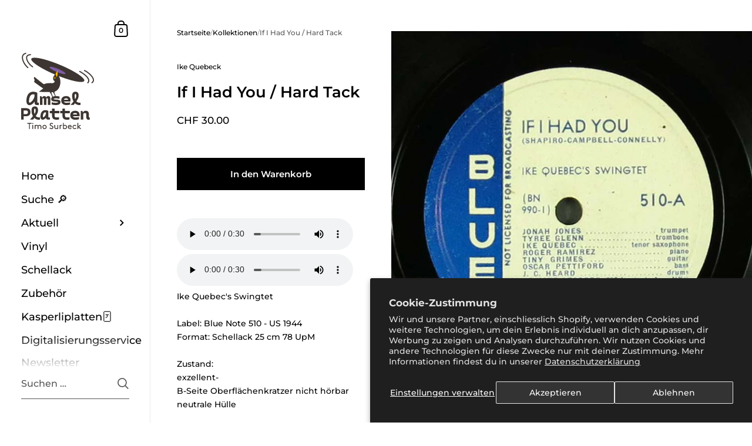

--- FILE ---
content_type: image/svg+xml
request_url: https://platten-laden.ch/cdn/shop/files/Amsel-Platten-Logo-cropped.svg?v=1750612851
body_size: 3518
content:
<svg viewBox="43.11 31.65 135.43 142.01" xml:space="preserve" style="enable-background:new 0 0 212.6 212.6;" y="0px" x="0px" version="1.1" xmlns:xlink="http://www.w3.org/1999/xlink" xmlns="http://www.w3.org/2000/svg">
<style type="text/css">
	.st0{fill:#3D3531;}
	.st1{fill:#7F5CA3;}
	.st2{fill:#FBBA00;}
	.st3{display:none;}
	.st4{display:inline;fill:#3D3531;}
	.st5{display:inline;fill:#FFFFFF;}
</style>
<g id="Ebene_1">
	<g>
		<path d="M54.7,162.28h7.68v1.52h-3.04v9.68h-1.6v-9.68H54.7V162.28z" class="st0"></path>
		<path d="M64.74,162.28c0.56,0,1.01,0.45,1.01,1.01c0,0.56-0.45,0.99-1.01,0.99c-0.56,0-0.99-0.43-0.99-0.99    C63.74,162.73,64.18,162.28,64.74,162.28z M63.98,165.97h1.52v7.52h-1.52V165.97z" class="st0"></path>
		<path d="M69.7,165.97v0.72c0.3-0.34,1.18-0.88,2.21-0.88c1.1,0,2.03,0.5,2.66,1.25c0.69-0.69,1.5-1.25,2.87-1.25    c1.07,0,2.05,0.48,2.67,1.26c0.46,0.58,0.69,1.31,0.69,2.58v3.84h-1.52v-4.08c0-0.77-0.16-1.18-0.43-1.5    c-0.34-0.4-0.85-0.66-1.41-0.66c-1.09,0-1.79,0.56-2.29,1.07c0.08,0.37,0.13,0.8,0.13,1.33v3.84h-1.52v-4.08    c0-0.77-0.16-1.18-0.43-1.5c-0.34-0.4-0.88-0.66-1.46-0.66c-0.93,0-1.68,0.56-2.11,1.07v5.17h-1.52v-7.52H69.7z" class="st0"></path>
		<path d="M86.59,165.81c2.23,0,3.89,1.68,3.89,3.92c0,2.24-1.66,3.92-3.89,3.92c-2.22,0-3.89-1.68-3.89-3.92    C82.71,167.49,84.37,165.81,86.59,165.81z M86.59,172.21c1.39,0,2.37-1.1,2.37-2.48c0-1.38-0.98-2.48-2.37-2.48    c-1.39,0-2.37,1.1-2.37,2.48C84.23,171.1,85.2,172.21,86.59,172.21z" class="st0"></path>
		<path d="M96.78,170.69c0.66,0.8,1.58,1.44,2.74,1.44c1.04,0,1.95-0.67,1.95-1.68c0-1.71-2.37-1.9-3.86-2.88    c-0.8-0.53-1.42-1.3-1.42-2.46c0-1.63,1.44-2.98,3.39-2.98c1.42,0,2.42,0.62,3.01,1.12l-0.94,1.17c-0.61-0.51-1.3-0.77-2-0.77    c-0.93,0-1.86,0.53-1.86,1.5c0,1.42,2.38,1.73,3.83,2.69c0.75,0.5,1.46,1.28,1.46,2.56c0,1.97-1.52,3.25-3.47,3.25    c-1.54,0-2.93-0.67-3.92-1.87L96.78,170.69z" class="st0"></path>
		<path d="M105.6,172.38c-0.46-0.58-0.69-1.31-0.69-2.58v-3.84h1.52v4.08c0,0.77,0.16,1.18,0.43,1.5    c0.34,0.4,0.88,0.66,1.46,0.66c0.93,0,1.68-0.56,2.11-1.07v-5.17h1.52v7.52h-1.47v-0.69c-0.34,0.32-1.17,0.85-2.21,0.85    C107.2,173.65,106.22,173.17,105.6,172.38z" class="st0"></path>
		<path d="M118.82,167.31c-0.18-0.05-0.35-0.06-0.59-0.06c-0.78,0-1.62,0.54-2.03,1.26v4.98h-1.52v-7.52h1.47v0.86    c0.37-0.51,1.15-1.02,2.26-1.02c0.16,0,0.42,0.02,0.59,0.05L118.82,167.31z" class="st0"></path>
		<path d="M122.3,173.49h-1.47v-11.36h1.52v4.5c0.67-0.56,1.49-0.82,2.31-0.82c0.7,0,1.33,0.18,1.84,0.48    c1.14,0.67,1.94,1.94,1.94,3.44c0,1.5-0.78,2.75-1.92,3.43c-0.51,0.3-1.22,0.5-1.89,0.5c-0.9,0-1.71-0.3-2.32-0.85V173.49z     M122.35,171.14c0.51,0.69,1.3,1.07,2.07,1.07c1.46,0,2.5-1.14,2.5-2.48c0-1.31-0.96-2.48-2.42-2.48c-0.91,0-1.68,0.46-2.15,1.07    V171.14z" class="st0"></path>
		<path d="M131.34,170.05c0.08,1.26,1.12,2.27,2.43,2.27c1.12,0,1.73-0.54,2.16-1.02l0.99,0.94    c-0.56,0.72-1.63,1.41-3.17,1.41c-2.19,0-3.89-1.66-3.89-3.92c0-2.26,1.54-3.92,3.67-3.92c2.1,0,3.62,1.7,3.62,3.92    c0,0.06,0,0.18-0.02,0.32H131.34z M131.47,168.77h4.1c-0.22-0.96-1.09-1.63-1.99-1.63C132.61,167.13,131.73,167.79,131.47,168.77z" class="st0"></path>
		<path d="M145.95,171.89c-0.62,1.04-1.97,1.76-3.34,1.76c-2.32,0-4.02-1.7-4.02-3.92c0-2.22,1.66-3.92,3.92-3.92    c1.31,0,2.5,0.66,3.2,1.63l-1.12,0.94c-0.42-0.58-1.12-1.14-2.08-1.14c-1.36,0-2.4,1.06-2.4,2.48c0,1.47,1.06,2.48,2.5,2.48    c0.99,0,1.7-0.53,2.18-1.17L145.95,171.89z" class="st0"></path>
		<path d="M154.99,173.49h-2.03l-3.73-3.68v3.68h-1.52v-11.36h1.52v6.72l3.14-2.88h2.14l-3.76,3.39L154.99,173.49z" class="st0"></path>
	</g>
</g>
<g id="Ebene_2">
	<g>
		<path d="M114.67,120.14c-1.05-0.76-2.73-1.22-5.04-1.37l-3.42-0.19c-0.95-0.07-1.6-0.16-1.97-0.29    c-0.37-0.13-0.55-0.34-0.55-0.65c0-0.43,0.33-0.74,1-0.94c0.67-0.19,1.76-0.29,3.29-0.29c1.23,0,2.46,0.1,3.7,0.29    c1.24,0.19,2.18,0.39,2.82,0.58v-4.13c-0.58-0.21-1.5-0.42-2.76-0.63c-1.26-0.2-2.62-0.31-4.08-0.31c-0.07,0-0.12,0.01-0.19,0.01    l-1.68-3.79c-0.45-1.01-0.74-2.08-0.79-3.19c-0.02-0.42,0-0.84,0.08-1.22c2.36-0.74,4.98-2.19,7.05-5.02    c4.31-5.89,5.68-16.22,1.1-24c24.63,9.66,45.2,13.65,47.2,8.88c2.15-5.14-18.13-18.52-45.29-29.88S64.2,37.61,62.05,42.75    c-2.11,5.05,17.42,18.05,43.86,29.28c-0.59,0.63-1.29,1.53-2.09,2.84c-2.61,4.25-0.77,8,0.7,8.95s0.82,2.29-0.33,3.14    c-1.14,0.85-2.18,1.15-3.67,1.16c-1.49,0-9.41-0.74-15.18,1.97c0,0-1.47-0.49-17.53-13.7c0,0-2.35,2.53,0.66,5.95    c0,0-2.78,2.56,0.34,4.84c3.12,2.28,15.35,10.98,15.35,10.98s-5.85,3.96-7.94,6.19l19.71,0.32c1,1.15,2.77,3.71,5.03,9.18    c-1.34,0.93-2.02,2.18-2.02,3.77c0,1.57,0.55,2.72,1.66,3.44c1.11,0.72,2.73,1.15,4.86,1.28l3.55,0.19    c0.9,0.04,1.54,0.13,1.92,0.27c0.38,0.14,0.56,0.36,0.56,0.66c0,0.45-0.32,0.77-0.97,0.95c-0.64,0.18-1.78,0.27-3.39,0.27    c-1.57,0-2.97-0.12-4.21-0.35c-1.24-0.24-2.27-0.5-3.08-0.78v4.16c0.64,0.26,1.66,0.52,3.03,0.78c1.38,0.26,2.88,0.39,4.52,0.39    c2.86,0,5.05-0.46,6.57-1.39c1.52-0.92,2.28-2.32,2.28-4.2C116.26,121.96,115.73,120.91,114.67,120.14z M110.58,64.73    c-0.8-0.34-1.4-0.74-1.34-0.89c0.02-0.04,0.07-0.06,0.16-0.06c0.27-0.01,0.84,0.15,1.46,0.41c0.01,0,0.01,0.01,0.02,0.01    l0.05,0.02c0.79,0.34,1.38,0.73,1.32,0.88c-0.02,0.04-0.07,0.06-0.16,0.06c-0.23,0.01-0.66-0.1-1.16-0.29L110.58,64.73z     M100.33,108.91c-0.45-1.01-0.74-2.08-0.79-3.18c-0.02-0.33,0-0.66,0.04-0.97c0.5,0.03,1.31,0.04,2.33-0.06    c0.99,1.23,2.45,3.49,4.22,7.6c-1.53,0.12-2.83,0.41-3.92,0.88L100.33,108.91z" class="st0"></path>
		<path d="M97.47,128.62v-11.27c0-1.7-0.31-2.98-0.92-3.84c-0.61-0.86-1.62-1.29-3.01-1.29c-0.91,0-1.68,0.23-2.31,0.69    c-0.63,0.46-1.05,1.17-1.28,2.11h-0.14c-0.23-0.97-0.65-1.68-1.26-2.13c-0.62-0.45-1.44-0.68-2.46-0.68    c-0.91,0-1.7,0.23-2.36,0.69c-0.66,0.46-1.13,1.17-1.4,2.11h-0.14l-1.37-2.55h-2.87v16.14h4.68v-11.78    c0.36-0.41,0.84-0.61,1.44-0.61c0.48,0,0.82,0.11,1.01,0.34c0.19,0.23,0.29,0.58,0.29,1.05v11.01h4.69v-11.27v-0.42    c0.36-0.47,0.84-0.71,1.44-0.71c0.48,0,0.82,0.11,1.01,0.34c0.19,0.23,0.29,0.58,0.29,1.05v11.01H97.47z" class="st0"></path>
		<path d="M124.21,124.11c-0.79-0.38-1.31-1-1.57-1.86h12.33V120c0-2.6-0.72-4.55-2.16-5.84    c-1.44-1.29-3.47-1.94-6.07-1.94c-2.73,0-4.93,0.71-6.58,2.13c-1.66,1.42-2.49,3.49-2.49,6.2c0,2.58,0.8,4.62,2.39,6.1    c1.59,1.48,4.06,2.23,7.39,2.23c2.45,0,4.63-0.29,6.52-0.87v-4.1c-2.02,0.52-4.15,0.77-6.39,0.77    C126.12,124.68,125,124.49,124.21,124.11z M123.97,117.01c0.69-0.4,1.61-0.6,2.78-0.6c1.18,0,2.07,0.2,2.66,0.61    c0.59,0.41,0.89,1.05,0.89,1.94h-7.72C122.82,118.06,123.28,117.41,123.97,117.01z" class="st0"></path>
		<path d="M145.76,121.97c1.18-1.7,2.08-3.16,2.68-4.37c0.6-1.22,1.01-2.32,1.21-3.32c0.2-1,0.31-2.13,0.31-3.37    c0-4.54-2-6.81-6-6.81c-1.94,0-3.44,0.6-4.5,1.79s-1.6,3.18-1.6,5.96c0,1.94,0.23,3.78,0.68,5.54c0.45,1.75,1.11,3.35,1.97,4.79    c-1.74,2.17-3.58,4.33-5.52,6.46h5.75l2.42-3.07c1.12,1.08,2.35,1.9,3.7,2.47c1.34,0.57,2.75,0.86,4.21,0.86    c1.03,0,1.83-0.08,2.39-0.23v-4.16c-0.41,0.06-0.89,0.1-1.45,0.1C149.47,124.58,147.4,123.71,145.76,121.97z M145.15,114.48    c-0.26,0.99-0.81,2.17-1.65,3.55c-0.62-1.74-0.94-3.81-0.94-6.2c0.02-1.29,0.14-2.19,0.36-2.7c0.21-0.51,0.58-0.76,1.1-0.76    c0.52,0,0.9,0.2,1.14,0.61c0.25,0.41,0.37,1.11,0.37,2.1C145.54,112.36,145.41,113.49,145.15,114.48z" class="st0"></path>
		<path d="M58.12,136.45c-1.53-1.19-3.73-1.79-6.62-1.79h-8.39v21.31h4.75v-6.33h4.42c2.69,0,4.72-0.66,6.09-1.99    c1.37-1.32,2.05-3.1,2.05-5.34C60.42,139.6,59.65,137.65,58.12,136.45z M54.78,144.86c-0.59,0.62-1.45,0.94-2.57,0.94h-4.36v-6.84    h3.52c1.46,0,2.54,0.24,3.25,0.71c0.7,0.47,1.05,1.41,1.05,2.81C55.67,143.44,55.37,144.24,54.78,144.86z" class="st0"></path>
		<path d="M70.26,149.31c1.18-1.7,2.08-3.16,2.68-4.37c0.6-1.22,1.01-2.32,1.21-3.32c0.2-1,0.31-2.13,0.31-3.37    c0-4.54-2-6.81-6-6.81c-1.94,0-3.44,0.6-4.5,1.79c-1.06,1.19-1.6,3.18-1.6,5.96c0,1.94,0.23,3.78,0.68,5.54    c0.45,1.75,1.11,3.35,1.97,4.79c-1.74,2.17-3.58,4.33-5.52,6.46h5.75l2.42-3.07c1.12,1.08,2.35,1.9,3.7,2.47    c1.34,0.57,2.75,0.86,4.21,0.86c1.03,0,1.83-0.08,2.39-0.23v-4.16c-0.41,0.06-0.89,0.1-1.45,0.1    C73.97,151.93,71.9,151.06,70.26,149.31z M69.65,141.83c-0.26,0.99-0.81,2.17-1.65,3.55c-0.62-1.74-0.94-3.81-0.94-6.2    c0.02-1.29,0.14-2.19,0.36-2.7c0.21-0.51,0.58-0.76,1.1-0.76c0.52,0,0.9,0.2,1.14,0.61c0.25,0.41,0.37,1.11,0.37,2.1    C70.04,139.71,69.91,140.84,69.65,141.83z" class="st0"></path>
		<path d="M105.25,135.56h-4.75v4.26h-4.1v4.29h4.1v4.1c0,1.96,0.31,3.52,0.94,4.7c0.62,1.17,1.58,2.02,2.87,2.53    c1.29,0.52,2.96,0.77,5,0.77c0.75,0,1.58-0.07,2.49-0.21c0.9-0.14,1.51-0.26,1.81-0.37l-0.03-4.13c-0.43,0.09-1.04,0.18-1.84,0.27    c-0.8,0.1-1.53,0.15-2.2,0.15c-1.18,0-2.08-0.12-2.7-0.37c-0.61-0.25-1.03-0.63-1.26-1.16c-0.22-0.53-0.34-1.25-0.34-2.18v-4.1    h8.84v-4.29h-8.84V135.56z" class="st0"></path>
		<path d="M124.62,135.56h-4.75v4.26h-4.1v4.29h4.1v4.1c0,1.96,0.31,3.52,0.94,4.7c0.62,1.17,1.58,2.02,2.87,2.53    c1.29,0.52,2.96,0.77,5,0.77c0.75,0,1.58-0.07,2.49-0.21c0.9-0.14,1.51-0.26,1.81-0.37l-0.03-4.13c-0.43,0.09-1.04,0.18-1.84,0.27    c-0.8,0.1-1.53,0.15-2.2,0.15c-1.18,0-2.08-0.12-2.7-0.37c-0.61-0.25-1.03-0.63-1.26-1.16c-0.22-0.53-0.34-1.25-0.34-2.18v-4.1    h8.84v-4.29h-8.84V135.56z" class="st0"></path>
		<path d="M143.5,139.57c-2.73,0-4.93,0.71-6.58,2.13c-1.66,1.42-2.49,3.49-2.49,6.2c0,2.58,0.8,4.62,2.39,6.1    c1.59,1.48,4.06,2.23,7.39,2.23c2.45,0,4.63-0.29,6.52-0.87v-4.1c-2.02,0.52-4.15,0.77-6.39,0.77c-1.46,0-2.59-0.19-3.37-0.56    c-0.79-0.38-1.31-1-1.57-1.86h12.33v-2.26c0-2.6-0.72-4.55-2.16-5.84C148.13,140.21,146.11,139.57,143.5,139.57z M139.34,146.31    c0.24-0.9,0.7-1.55,1.39-1.95c0.69-0.4,1.61-0.6,2.78-0.6c1.18,0,2.07,0.2,2.66,0.61c0.59,0.41,0.89,1.05,0.89,1.94H139.34z" class="st0"></path>
		<path d="M169.15,151.56c-0.14-0.23-0.21-0.6-0.21-1.11v-4.97c0-1.87-0.48-3.33-1.44-4.36    c-0.96-1.03-2.43-1.55-4.41-1.55c-1.38,0-2.42,0.26-3.12,0.77c-0.7,0.52-1.2,1.23-1.5,2.13h-0.1l-1.65-2.65h-2.78v16.14h4.75    v-10.56c0.56-1.03,1.53-1.55,2.9-1.55c0.99,0,1.67,0.2,2.03,0.61c0.37,0.41,0.55,1.03,0.55,1.87v4.94c0,1.57,0.33,2.79,1,3.65    c0.67,0.86,1.83,1.29,3.49,1.29c0.45,0,0.87-0.03,1.26-0.08c0.39-0.05,0.67-0.12,0.84-0.21v-4.13c-0.39,0.06-0.66,0.1-0.81,0.1    C169.57,151.9,169.29,151.78,169.15,151.56z" class="st0"></path>
		<path d="M71.88,105.42c-0.17-0.08-2.96-1.35-6.41-1.35c-1.8,0-3.79,0.35-5.68,1.4c-4.12,2.29-6.43,7.14-6.86,14.4    c-0.26,4.35,0.74,7.23,2.96,8.56c0.55,0.33,1.46,0.72,2.69,0.72c1.13,0,2.32-0.33,3.54-0.97c1.98-1.04,4.04-2.93,5.81-5.34    l0.25-0.34l-0.01,0.41c-0.02,1.2-0.03,2-0.03,2.45c0,1.2,0.54,1.96,1,2.39c1,0.93,2.3,1.11,4.34,1.11c0.43,0,1.94-0.04,2.39-0.05    l0.07-4.4c-0.38,0-0.44,0-0.56,0c-0.13,0.01-0.33,0.02-1.05,0.02c-0.37,0.01-0.68-0.1-0.9-0.31c-0.25-0.24-0.38-0.6-0.37-1.06    v-17.08L71.88,105.42z M67.89,112.85c-1.29,5.81-5.15,9.91-8.14,11.48c-0.5,0.26-0.89,0.28-1.27,0.02    c-0.94-0.57-0.93-2.27-0.77-4.01c0.5-5.65,2.02-9.22,4.52-10.63c0.91-0.51,2-0.77,3.24-0.77c1.04,0,1.72,0.15,2.41,0.34V112.85z" class="st0"></path>
		<path d="M95.86,152.09c-0.09,0.01-0.2,0.01-0.72,0.01c-1.18,0-1.43-0.58-1.43-1.45V139.8l-1.07-0.5    c-0.19-0.09-4.75-2.12-8.73,0.04c-2.98,1.62-4.65,5.01-4.96,10.08c-0.19,3.11,0.57,5.19,2.26,6.18c0.42,0.25,1.13,0.54,2.07,0.54    c0.85,0,1.74-0.24,2.64-0.7c1.19-0.61,2.42-1.64,3.53-2.94c0,0.27-0.01,0.5-0.01,0.66c0,0.97,0.45,1.59,0.83,1.94    c0.79,0.72,1.81,0.86,3.29,0.86c0.36,0,2.72-0.03,2.72-0.03l0.33,0l0.06-3.83l-0.34,0C96,152.08,95.94,152.09,95.86,152.09z     M83.4,150.81c0-0.31,0.01-0.66,0.05-1.12c0.32-3.62,1.29-5.98,2.79-6.83c0.54-0.3,1.18-0.45,1.93-0.45c0.42,0,0.73,0.04,1.03,0.1    l0.01,1.2c0,0,0,0.53,0,1.07c-1.02,4.64-3.39,6.15-4.36,6.69C84.5,151.64,83.4,151.86,83.4,150.81z" class="st0"></path>
		<path d="M63.89,58.51c0.17,0.11,0.35,0.16,0.54,0.16c0.33,0,0.65-0.16,0.84-0.46c0.3-0.47,0.16-1.08-0.3-1.38    C59.1,53.07,53.07,44.33,54.4,39.48c0.58-2.12,2.64-3.25,6.12-3.37c0.55-0.02,0.98-0.48,0.97-1.03c-0.02-0.55-0.47-0.98-1.03-0.97    c-5.55,0.19-7.4,2.74-7.98,4.84C50.86,44.82,57.29,54.28,63.89,58.51z" class="st0"></path>
		<path d="M54.97,59.92c0.18,0.15,0.41,0.22,0.63,0.22c0.29,0,0.58-0.13,0.78-0.37c0.35-0.43,0.28-1.06-0.15-1.41    c-5.63-4.53-10.91-14.03-9.53-19.97c0.58-2.51,2.32-4.11,5.19-4.76c0.54-0.12,0.88-0.66,0.75-1.2c-0.12-0.54-0.66-0.88-1.2-0.75    c-3.62,0.82-5.94,2.99-6.69,6.26C43.17,44.77,48.87,55.01,54.97,59.92z" class="st0"></path>
		<path d="M151.41,67.31c4.18,1.84,15.17,9.05,16.31,15.16c0.31,1.64-0.16,3.05-1.41,4.3c-0.39,0.39-0.39,1.02,0,1.41    c0.2,0.2,0.45,0.29,0.71,0.29c0.26,0,0.51-0.1,0.71-0.29c1.74-1.73,2.4-3.78,1.97-6.09c-1.38-7.4-14.02-15.1-17.47-16.62    c-0.5-0.22-1.1,0.01-1.32,0.51C150.68,66.5,150.91,67.09,151.41,67.31z" class="st0"></path>
		<path d="M178.49,81.57c-0.83-7.24-12.32-15.91-17.15-17.79c-0.51-0.2-1.09,0.06-1.29,0.57    c-0.2,0.51,0.06,1.09,0.57,1.29c4.24,1.65,15.18,9.87,15.89,16.15c0.22,1.9-0.56,3.42-2.36,4.65c-0.46,0.31-0.57,0.93-0.26,1.39    c0.19,0.28,0.51,0.44,0.83,0.44c0.19,0,0.39-0.06,0.56-0.17C177.68,86.45,178.79,84.2,178.49,81.57z" class="st0"></path>
	</g>
	<path d="M111.93,61.65c-8.22-3.44-15.41-4.96-16.06-3.41c-0.65,1.56,5.49,5.6,13.71,9.04   c8.22,3.44,15.41,4.96,16.06,3.41C126.28,69.14,120.15,65.09,111.93,61.65z M110.63,64.75c-0.83-0.35-1.45-0.76-1.39-0.91   c0.07-0.16,0.79,0,1.62,0.34c0.83,0.35,1.45,0.76,1.39,0.91C112.19,65.25,111.46,65.1,110.63,64.75z" class="st1"></path>
	<path d="M108.91,77.11c0,0,1.76-2.6,1.88-5.35l0.03-7.47l-3.84,6.77C106.99,71.05,108.75,75.35,108.91,77.11z" class="st2"></path>
	<circle r="1.55" cy="78.08" cx="105.85" class="st2"></circle>
	<circle r="0.94" cy="77.45" cx="106.16" class="st0"></circle>
</g>
<g class="st3" id="Ebene_3">
</g>
</svg>